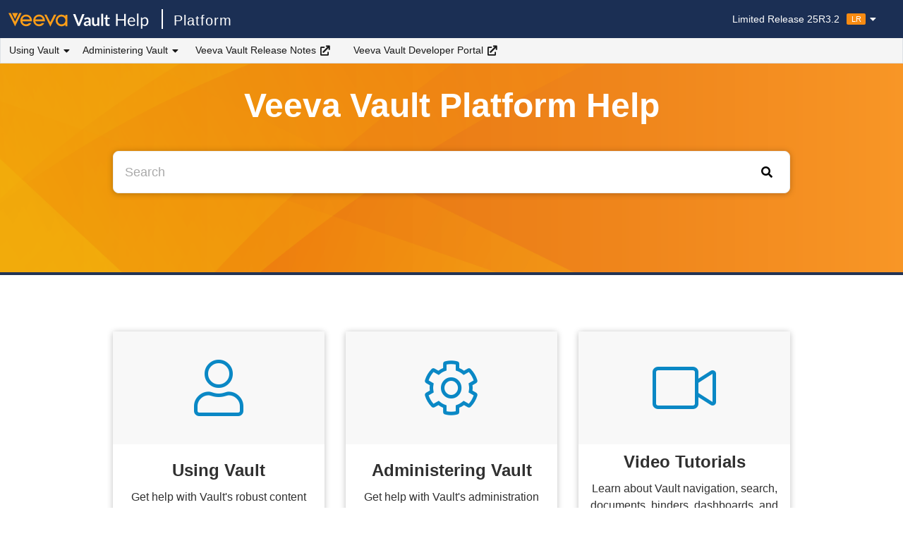

--- FILE ---
content_type: text/html
request_url: https://platform.veevavault.help/en/lr/index.html
body_size: 2341
content:

<!DOCTYPE html>
<html lang="en-us">
<head>
<meta charset="utf-8">
<meta http-equiv="X-UA-Compatible" content="IE=edge">
<meta name="viewport" content="width=device-width, initial-scale=1, minimum-scale=1">
<meta name="description" content="">

<meta name='zd-site-verification' content='ynp5u998dbiho1ewqzvedi' />
<meta class="swiftype" name="info" data-type="string" content="" />
<meta class="swiftype" name="lang" data-type="enum" content="en">

<title>Platform | Veeva Vault Help</title>

<link rel="stylesheet" href=/en/lr/assets/css/main.css>
<link rel="stylesheet" href=/en/lr/assets/css/lightbox.css />
<link rel="stylesheet" href=/en/lr/assets/css/fontawesome-pro/fontawesome.min.css>
<link rel="stylesheet" href=/en/lr/assets/css/fontawesome-pro/regular.min.css>
<link rel="stylesheet" href=/en/lr/assets/css/fontawesome-pro/solid.min.css>
<link rel="stylesheet" href=/en/lr/assets/css/fontawesome-pro/light.min.css>
<link rel="stylesheet" href="https://cdn.jsdelivr.net/gh/afeld/bootstrap-toc@v1.0.1/dist/bootstrap-toc.min.css" />
<link rel="stylesheet" href="https://cdn.jsdelivr.net/npm/instantsearch.css@7.4.5/themes/satellite-min.css" integrity="sha256-TehzF/2QvNKhGQrrNpoOb2Ck4iGZ1J/DI4pkd2oUsBc=" crossorigin="anonymous" />
<link rel="shortcut icon" href=https://platform.veevavault.help/assets/images/favicon.png>
<script src=/en/lr/assets/js/copyCode.js></script>
<script src=/en/lr/assets/js/matomo.js></script>
</head>
<body>
  



<nav class="navbar topnav navbar-expand-lg navbar-light navbar-inverse fixed-top"><div class="logo-sticky">

<div class="navbar-brand">

  
    <a class="home-link home" title="Return to Vault Help Home" href="https://veevavault.help/">
     
      
<img class="logo" src=https://platform.veevavault.help/assets/images/logo.svg alt="Vault" />

    </a>
    <a class="home-link family" href=/en/lr/index.html>
      Platform

    </a>
  </div></div><button class="btn navbar-toggler" type="button" data-toggle="collapse" data-target="#navbar-collapse" aria-controls="navbar-collapse" aria-expanded="false" aria-label="Toggle navigation">
    <span class="navbar-toggler-icon"></span>
  </button><div class="collapse navbar-collapse navbar-container" id="navbar-collapse">
    <div class="navbar-nav navbar-top">
      

<div class="navbar-brand">

  
    <a class="home-link home" title="Return to Vault Help Home" href="https://veevavault.help/">
     
      
<img class="logo" src=https://platform.veevavault.help/assets/images/logo.svg alt="Vault" />

    </a>
    <a class="home-link family" href=/en/lr/index.html>
      Platform

    </a>
  </div>

      

      <div class="header-right-container">
        

        






<div id="release-switcher" class="dropdown release-switcher" data-elastic-exclude>
  <a href="#" class="label dropdown-toggle" data-toggle="dropdown">Limited Release 25R3.2<span class="release-label label-lr">LR</span><i class="fas fa-caret-down"></i></a>
  <ul class="dropdown-menu">
    <li class="nav-item "><a class="nav-link" href="/en/gr/index.html">General Release 25R3<span class="release-label label-gr">GR</span></a></li>
    <li class="nav-item active"><a class="nav-link" href="/en/lr/index.html">Limited Release 25R3.2<span class="release-label label-lr">LR</span></a></li>
  </ul>
</div>
      </div>
    </div><div class="navbar-nav navbar-bottom" data-elastic-exclude>
      <ul class="navbar-nav">
      
        
          <li class="nav-item dropdown">
            <button class="btn nav-link dropdown-toggle " data-toggle="dropdown">
              Using Vault
              <i class="fas fa-caret-down"></i>
            </button>
            <ul class="dropdown-menu">
            
              
  
  <li class="nav-item">
    <a class="nav-link" href="/en/lr/879/">
      Vault Fundamentals
    </a>
  </li>


            
              
  
  <li class="nav-item">
    <a class="nav-link" href="/en/lr/9753/">
      Documents
    </a>
  </li>


            
              
  
  <li class="nav-item">
    <a class="nav-link" href="/en/lr/15298/">
      Objects
    </a>
  </li>


            
              
  
  <li class="nav-item">
    <a class="nav-link" href="/en/lr/70436/">
      Lifecycle & Workflow
    </a>
  </li>


            
              
  
  <li class="nav-item">
    <a class="nav-link" href="/en/lr/71440/">
      Notifications & Email
    </a>
  </li>


            
              
  
  <li class="nav-item">
    <a class="nav-link" href="/en/lr/3631/">
      Reporting & Dashboards
    </a>
  </li>


            
              
  
  <li class="nav-item">
    <a class="nav-link" href="/en/lr/442/">
      Search
    </a>
  </li>


            
              
  
  <li class="nav-item">
    <a class="nav-link" href="/en/lr/3815/">
      Renditions
    </a>
  </li>


            
              
  
  <li class="nav-item">
    <a class="nav-link" href="/en/lr/49033/">
      Checklists
    </a>
  </li>


            
              
  
  <li class="nav-item">
    <a class="nav-link" href="/en/lr/1025/">
      Settings & Security
    </a>
  </li>


            
              
  
  <li class="nav-item">
    <a class="nav-link" href="/en/lr/57086/">
      Connections
    </a>
  </li>


            
              
  
  <li class="nav-item">
    <a class="nav-link" href="/en/lr/71324/">
      Vault Mobile
    </a>
  </li>


            
              
  
  <li class="nav-item">
    <a class="nav-link" href="/en/lr/776272/">
      Vault Limits
    </a>
  </li>


            
            </ul>
          </li>
      
        
          <li class="nav-item dropdown">
            <button class="btn nav-link dropdown-toggle " data-toggle="dropdown">
              Administering Vault
              <i class="fas fa-caret-down"></i>
            </button>
            <ul class="dropdown-menu">
            
              
  
  <li class="nav-item">
    <a class="nav-link" href="/en/lr/728/">
      Administrative Basics
    </a>
  </li>


            
              
  
  <li class="nav-item">
    <a class="nav-link" href="/en/lr/26597/">
      Vault Loader
    </a>
  </li>


            
              
  
  <li class="nav-item">
    <a class="nav-link" href="/en/lr/57307/">
      Business Admin
    </a>
  </li>


            
              
  
  <li class="nav-item">
    <a class="nav-link" href="/en/lr/14341/">
      Logs
    </a>
  </li>


            
              
  
  <li class="nav-item">
    <a class="nav-link" href="/en/lr/953/">
      Users & Groups
    </a>
  </li>


            
              
  
  <li class="nav-item">
    <a class="nav-link" href="/en/lr/542175/">
      Configuration
    </a>
  </li>


            
              
  
  <li class="nav-item">
    <a class="nav-link" href="/en/lr/22897/">
      Operations
    </a>
  </li>


            
              
  
  <li class="nav-item">
    <a class="nav-link" href="/en/lr/48988/">
      Deployment
    </a>
  </li>


            
              
  
  <li class="nav-item">
    <a class="nav-link" href="/en/lr/53358/">
      Connections
    </a>
  </li>


            
              
  
  <li class="nav-item">
    <a class="nav-link" href="/en/lr/4940/">
      Settings
    </a>
  </li>


            
            </ul>
          </li>
      
        
          
  <li class="nav-item">
    <a class="ext-nav-link" href="https://rn.veevavault.help/" target="_blank" rel="noopener">Veeva Vault Release Notes<i class="fa fa-external-link" aria-hidden="true"></i></a>
  </li>



        
      
        
          
  <li class="nav-item">
    <a class="ext-nav-link" href="https://developer.veevavault.com/" target="_blank" rel="noopener">Veeva Vault Developer Portal<i class="fa fa-external-link" aria-hidden="true"></i></a>
  </li>



        
      
      </ul>
    
    </div>
  </div>
</nav>

  <div class="layout container-fluid">
    
    

    <div class="main without-sidebar">
      <div class="landing">
  <div class="landing-container">
    <div class="dropdown-search landing-search-container">
      <h1 class="landing-search-title">Veeva Vault Platform Help</h1>
      <div class="landing-search">
        
<div class="search-container">
  <div class="search-input">
    <form>
      
      <input type="text" placeholder="Search" class="st-search-input" id="st-search-input" />
      
        <a href="/en/lr/search.html" class="btn search-button advanced" id="advanced-search-button" title="Go to the advanced search page.">
            <i class="fa fa-search"></i>
        </a>
      
    </form>
  </div>
  <a href="/en/lr/search.html" id="advanced-search-link-hidden" style="display: none"></a>
</div>
      </div>
    </div>

    <div class="safety-banner"></div>
    
    </div>

    




<div class="card-deck-section">
  <div class="square-card-container">
    <div class="card-deck ">
      
      
        
        <div class="card card-with-icon ">
  <a class="link-container" href="/en/lr/0013/">
    <div class="icon-container">
        <i class="fal fa-user"></i>
    </div>
    <div class="text-container">
      <div class="card-title">
        Using Vault
      </div>
      <p class="card-text">
        Get help with Vault's robust content management capabilities
      </p>
    </div>
  </a>
</div>

      
        
        <div class="card card-with-icon ">
  <a class="link-container" href="/en/lr/6122/">
    <div class="icon-container">
        <i class="fal fa-cog"></i>
    </div>
    <div class="text-container">
      <div class="card-title">
        Administering Vault
      </div>
      <p class="card-text">
        Get help with Vault's administration features
      </p>
    </div>
  </a>
</div>

      
        
        <div class="card card-with-icon ">
  <a class="link-container" href="/en/lr/2222/">
    <div class="icon-container">
        <i class="fal fa-video"></i>
    </div>
    <div class="text-container">
      <div class="card-title">
        Video Tutorials
      </div>
      <p class="card-text">
        Learn about Vault navigation, search, documents, binders, dashboards, and more
      </p>
    </div>
  </a>
</div>

      
    </div>
  </div>
</div>


    

  </div>
</div>

    </div>

    <div class="footer without-sidebar">
      <footer class="footer">
  <div class="row">
    <div class="footer-content">
      &copy;2026 Veeva Systems Inc. All rights reserved. <br />Site last generated: Jan 2, 2026 <br /></div>
  </div>
</footer>

    </div>
  </div>
  <script src="https://cdnjs.cloudflare.com/ajax/libs/jquery/3.3.1/jquery.min.js"></script>
  <script src="https://cdn.jsdelivr.net/npm/bootstrap@4.6.0/dist/js/bootstrap.bundle.min.js" integrity="sha384-Piv4xVNRyMGpqkS2by6br4gNJ7DXjqk09RmUpJ8jgGtD7zP9yug3goQfGII0yAns" crossorigin="anonymous"></script>
  <script src="https://cdnjs.cloudflare.com/ajax/libs/anchor-js/4.2.0/anchor.min.js"></script>
  <script src="https://cdn.jsdelivr.net/gh/afeld/bootstrap-toc@v1.0.1/dist/bootstrap-toc.min.js"></script>
  <script type="text/javascript" src="/en/lr/assets/js/search.js"></script>
  <script type="text/javascript" src="/en/lr/assets/js/autocomplete.js"></script>
  <script type="text/javascript" src="/en/lr/assets/js/appSearch.js"></script>  
  <script type="text/javascript" src="/en/lr/assets/js/main.js"></script>
  <script type="text/javascript" src="/en/lr/assets/js/lightbox.js"></script>
</body>
</html>


--- FILE ---
content_type: text/javascript
request_url: https://platform.veevavault.help/en/lr/assets/js/copyCode.js
body_size: 633
content:
function enableCopy(selector = "pre", childSelector = "code", btnText = "Copy", btnTextSuccess = "Copied", activeClass = "--copy") {
    document.querySelectorAll(`${selector}:not(.${activeClass})`).forEach(node => {
 // create a "copy" button
 let copyBtn = document.createElement("button");
 copyBtn.innerText = btnText;
 // activeClass acts as flag so we don't add another copy button by  mistake
  copyBtn.classList.add(activeClass); 
  node.appendChild(copyBtn);
  copyBtn.addEventListener("click", async () => {
    // copy to clipboard
    if (navigator.clipboard) {
       let text = node.querySelector(childSelector).innerText;
       await navigator.clipboard.writeText(text);
    }
    // change text of button after copying
    copyBtn.innerText = btnTextSuccess;
    // change text back to normal after ### ms
    setTimeout(() => copyBtn.innerText = btnText, 2000);
  })   
 })
}

--- FILE ---
content_type: text/javascript
request_url: https://platform.veevavault.help/en/lr/assets/js/search.js
body_size: 3679
content:
/* Functional Example implementation of appSearch.js and autocomplete.js
This file both serves as an example of how to implement these plugins, both migrated from Swiftype endpoints, and is our actual functional implementation of the plugins.

You'll notice a number of references to Swiftype and st throughout this implementation. These items are leftovers from the previous implemention, were easier to keep under their original names, and will likely be updated to more appropriate references in a future refinement update. For now, please pretend that st stands for Search Technology if it helps :).
*/

// This section consolidates our Elastic information, along with Jekyll variables, all assigned as constants. This way, should anything change, we can update just this section. 

const elasticappSearchUrl = "https://veeva-vault-help-project.ent.us-central1.gcp.cloud.es.io"; //The endpoint for our Kibana cluster.
const engineName = "platform"; //The environment name maps directly to the engine name.
const apiKey = "search-s213vxm687z1ceku1zow9c2e"; //In Elastic, every AppSearch engine on a Kibana cluster uses the same public key, so no logic is needed here. 
const searchUrl = '/en/lr/search.html'; //This was done with a capture previously, but this construction is simpler.
const siteTitle = ' | Veeva Vault Help'; // The page title chunk removed when rendering results.
const url_path_dir1 = "en"; //The language path, used for filtering.
const url_path_dir2 = "lr"; //The release path, used for filtering.

// The implementation proper starts here.

$(document).ready(function() {
    function getQuery() {
      var match = document.location.href.match(/#stq=([A-Z%a-z%0-9-.!~*'()]+)+(&stp=[1-9]+)*/);
      return match ? match[1] : "";
    }//The regular expession that grabs the search query from the URL. It's been expanded since our original implementation to include capitol letters and allowed special characters.

    let page;
    const urlParams = new URLSearchParams(window.location.href);
    if (urlParams.has('stp')) {
      this.page = parseInt(urlParams.get('stp'));
    } else {
      this.page = 1;
    }//Determines the results page. If one is specified in the URL that page is requested; otherwise the first page of results is requested. 

    /* These functions set up pagination control (Search page only; not autocomplete drop-down) */
    function renderPagination(ctx, resultInfo) {
        $(renderPaginationForType('page', resultInfo['page'])).appendTo(ctx.resultContainer);
      }
    function renderPaginationForType(type, typeInfo) {
        let previousPage, nextPage;
        let previousDisabled = '';
        let nextDisabled = '';
        
        const {
            current: current,
            total_pages: numPages,
            size: perPage,
            total_results: totalResults,
        } = typeInfo;//This has changed from Swiftype to match Elastic nomenclature. Logic below has been updated to reflect this as well, but the functionality has not changed.
      
        const rangeFrom = ((current - 1) * perPage) + 1;
        let rangeTo = current * perPage;
        if (rangeTo > totalResults) {
          rangeTo = totalResults;
        }
      
        if (current > 1) {
          previousPage = current - 1;
        }
        if (current < numPages) {
          nextPage = current + 1;
        }
      
        if (current == 1) previousDisabled = 'disabled';
        if (current == numPages || numPages == 1) nextDisabled = 'disabled';

        return `<div id="pagination-container" class="pagination-container">
                  <span class="range">
                    ${rangeFrom}&#8211;${rangeTo} of ${totalResults}
                  </span>
                  <span class="st-page pagination">
                    <button class="btn pagination-previous st-prev" id="previous-page" data-hash="true" ${previousDisabled} data-page="${previousPage}">
                      <i class="fal fa-angle-left"></i>
                    </button>
                    <input type="number" id="pagination-input" name="pagination-input" class="pagination-input"
                    min="1" max="${numPages}" value="${current}"/>
                    of ${numPages}
                    <button class="btn pagination-next st-next" id="next-page" data-hash="true" ${nextDisabled} data-page="${nextPage}">
                      <i class="fal fa-angle-right"></i>
                    </button>
                  </span>
                </div>`;
      }
  
//This function renders the results on the page. Some of the logic has changed to reflect how Elastic returns results, but it remains functionally the same.
    function customResultsRenderer(ctx, data) {
      const $resultContainer = ctx.resultContainer;
      const info = data.meta;//meta replaces info in the search result JSON.
      const results = data.results;
      let numResults = info.page.total_results;
      let query = appSearch.currentQuery;
      let page = info.page.current;
      let totalPages = info.page.total_pages;
      query = $.fn.htmlEscape(query);
      let resultText = 'results found for';
      let resultElement = `<div class="stats">
      <span class="result-number">${numResults}</span> ${resultText} <span class="result-query">${query}</span>
      </div>`;
  
      // Start building HTML for results
      $resultContainer.html('');
  
      // Render number of results and pagination
      if (numResults == 1) {
        resultText = 'result found for';
      }
  
      $(resultElement).appendTo($resultContainer);
  
      renderPagination(ctx, info);
      
  
      $(`<div class="search-border"></div>`).appendTo($resultContainer);
      
      // Render results
      $.each(results, function (_, item) {
        console.log(item);
        // get the highlighted title or just the title if the highlight doesn't exist
        let title = item.title.snippet || item.title.raw;// The .raw syntax is required to get the text contained within the object Elastic resturns. 
        // remove site title
        title = title.replace(siteTitle, '');
        let url = $.fn.htmlEscape(item.url.raw);
        // get the highlighted excerpt or just the excerpt if the highlight doesn't exist
        let info = item.info.snippet || item.info.raw;
        if (info.length && info.slice(-1) != ".") {
            info = info + "…";
        }
        ctx.registerResult($(`<div class="search-result"><a href="${url}"><span class="link"></span><h2>${title}</h2><p>${info}</p></span></a></div>`)
            .appendTo($resultContainer), item);
      });
  
      // Render pagination again below results
      renderPagination(ctx, info);
  
      /* Update pagination when user hits enter from pagination input.
         Don't move this code (the pagination elements must exist when this runs). */
      $('.pagination-input').bind('keypress', event => {
        const pageNumber = event.currentTarget.value;
        if (pageNumber > totalPages || pageNumber < 1) return;
        if (event.keyCode == 13) {
          window.location = window.location.pathname + `#stq=${getQuery()}&stp=${event.currentTarget.value}`
        }
      });
    }
  
    // This bit builds the search query and sends it to appSearch.js for final processing.
    $('#st-search-input-page').appSearch({
      renderResultsFunction: customResultsRenderer,
      engineKey: apiKey,
      elasticappSearchUrl: elasticappSearchUrl,
      engineName: engineName,
      resultContainingElement: '#st-results-container',
      "result_fields": {
        "title": {
            "raw": {},
          "snippet": {
            "fallback": true
          }
        },
        "body_content":{
            "raw": {}
        },
        "info":{
            "raw": {},
            "snippet": {
                "fallback": true
              }
        },
        "url":{
            "raw": {}
        },
        "url_path_dir1": {
            "raw": {}
        },
        "url_path_dir2": {
            "raw": {}
        },
    },
      "filters": {
        "all": [
          {
            "all": [
            {
                "url_path_dir1": url_path_dir1
            },
            {
                "url_path_dir2": url_path_dir2
            }
            ]
          }
        ]
      }
    });
  
    /* Autocomplete dropdown only (not search page)
    The autocomplete plugin returns 7 results (or the "per page" number; 7 is set for our implementation due to fit the size of our dropdown box)
    and does not return other search data (try logging 'ctx' and 'data' to see what it does give you). */
  function dropdownRenderFunction(ctx, data) {
    let noResultsText = 'No results found for';
    const allResultsText = 'All results';
    let $result = $(document.createDocumentFragment());
    $.each(data, function (_, item) {
      // get the highlighted title or just the title if the highlight doesn't exist
      let title = item.title.snippet || item.title.raw;
      // remove site title
      title = title.replace(siteTitle, '');
      ctx.registerResult($(`<li><h2>${title}</h2></li>`)
          .appendTo($result), item);
    });

    // Get href of hidden anchor that stores the search query in the href
    const url = $('#advanced-search-link-hidden').attr('href');
    $(`<a href="${url}" class="search-result" id="all-results-link"><li id="last"><h2 style="font-weight: bold">${allResultsText}</h2></li></a>`).appendTo($result);

    $result.appendTo(ctx.list);

    // Add hover effect to "All results" link
    $('#all-results-link').children().hover(function() {
      $('.active').removeClass('active');
      $(this).addClass('active');
    });
  }

  // This builds the search query and sends it to autocomplete.js for final processing.

  $('#st-search-input').autocomplete({
    resultRenderFunction: dropdownRenderFunction,
    resultContainingElement: '.autocomplete',
    engineKey: apiKey,
    elasticappSearchUrl: elasticappSearchUrl,
    engineName: engineName,
    "result_fields": {
        "title": {
            "raw": {},
          "snippet": {
            "fallback": true
          }
        },
        "body_content":{
            "raw": {}
        },
        "info":{
            "raw": {}
        },
        "url":{
            "raw": {}
        },
        "url_path_dir1": {
            "raw": {}
        },
        "url_path_dir2": {
            "raw": {}
        },
    },
    "filters": {
        "all": [
          {
            "all": [
              {
                "url_path_dir1":  url_path_dir1
              },
              {
                "url_path_dir2": url_path_dir2
              }
            ]
          }
        ]
      },
    "page":{
        "size" : 7// As noted above, we're using 7 as it just fits our dropdown box.
    }
  });

    /* Miscellaneous */
  
    // Add this class to search results when using header searchbar
    if ($('.header-search-container .search-input').is(':visible')) {
      $('.autocomplete').addClass('header-search-results');
    }
  
    // Pressing enter triggers the search button */
    $('.dropdown-search #st-search-input').bind('keypress', function() {
      if (event.keyCode == 13) {
        event.preventDefault(); // prevent from hitting the reset button
        $('#advanced-search-button')[0].click();
      }
    });
  
    // Add search query to Advanced Search button href (must use keyup to work)
    $('.dropdown-search #st-search-input').bind('keyup', function() {
        let query = $(this).val();
        query = encodeURIComponent(query);
        console.log(query);
        $('#advanced-search-button').attr('href', `${searchUrl}#stq=${query}&stp=1`);
        $('#advanced-search-link-hidden').attr('href', `${searchUrl}#stq=${query}&stp=1`);
    });
  
      // Add query to input box (only on page load)
    $('#st-search-input-page').val(decodeURIComponent(getQuery()));
  
    // Fix position of search results when in header
    if ($('.header-search-container .search-input').length > 0) {
      $('.autocomplete').addClass('header-search-position');
    }
    
  });